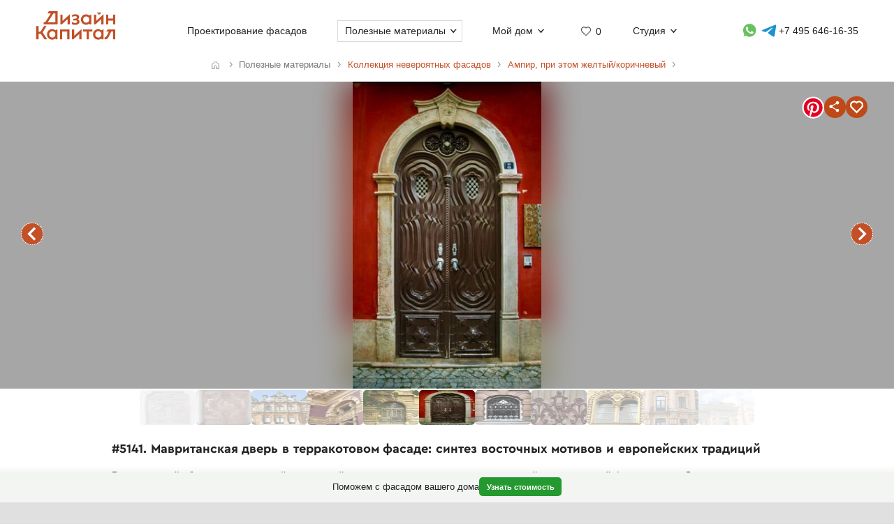

--- FILE ---
content_type: text/html; charset=UTF-8
request_url: https://designcapital.ru/facades/img/5141?list=ampir-yellow-brown
body_size: 6792
content:
<!DOCTYPE html><html lang="ru"  data-theme="system"><head><meta charset="utf-8"><meta name="color-scheme" content="dark light"><meta name="theme-color" content="#121212" media="(prefers-color-scheme: dark)"><meta name="theme-color" content="#ffffff" media="(prefers-color-scheme: light)"><title>Мавританская дверь в терракотовом фасаде: синтез восточных мотивов и европейских традиций</title><link rel="alternate" hreflang="ru" href="https://designcapital.ru/facades/img/5141"><link rel="alternate" hreflang="en" href="https://archi.capital/facades/img/5141"><meta name="description" content="Изысканный образец мавританского дверного дизайна с богатой резьбой в коллекции уникальных архитектурных фасадов. Стильное художественное решение с элегантной каменной аркой и насыщенной цветовой композицией."><meta name="keywords" content="мавританский фасад, дизайн входной двери, декоративная резьба, архитектурный стиль, художественное оформление, городская архитектура"><link rel="preload" as="font" href="/im/f/cera.woff2" type="font/woff2" crossorigin><link rel="preload" as="font" href="/im/f/cera-bold.woff2" type="font/woff2" crossorigin><link rel="preload" as="image" href="/im/logo.svg"><link rel="preload" as="style" href="/css/css.css?c96"><link rel="preload" as="script" href="/js/js.js?c96"><link rel="preload" as="style" href="/css/fasbase.css?c96"><link rel="preload" as="script" href="/js/fs.js?c96"><meta property="og:title" content="#5141. Пример двери на доме в ампир стиле">
                <meta property="og:description" content="Мавританская дверь в терракотовом фасаде: синтез восточных мотивов и европейских традиций">
                <meta property="og:type" content="image">
                <meta property="og:url" content="https://designcapital.ru/facades/img/5141">
                <meta property="og:image" content="/facades/img/big/fasad_1434012322.jpeg"><meta name="viewport" content="user-scalable=yes, width=device-width, initial-scale=1, maximum-scale=5"><link rel="icon" type="image/svg+xml" href="/favicon.svg"><link rel="mask-icon" href="/mask-icon.svg" color="#c05027"><link rel="apple-touch-icon" href="/apple-touch-icon.png"><link rel="manifest" href="/site.webmanifest"><link rel="stylesheet" href="/css/css.css?c96">
<link rel="stylesheet" href="/css/fasbase.css?c96">
<link rel="canonical" href="https://designcapital.ru/facades/img/5141"><script>var moscow = 0;var piter = 0;</script><script defer src="https://www.google.com/recaptcha/api.js?render=6Lc2ovAoAAAAAHVjxIPPahRowo_zEdicVjA9nON6"></script><script async src="https://www.googletagmanager.com/gtag/js?id=G-MF4QVQNWEF"></script>        <script>
            var _paq = window._paq = window._paq || [];
            _paq.push(['trackPageView']);
            _paq.push(['trackAllContentImpressions']);
            _paq.push(['enableLinkTracking']);
            _paq.push(['enableHeartBeatTimer']);
            (function() {
                var u="//designcapital.ru/mmt/";
                _paq.push(['setTrackerUrl', u+'matomo.php']);
                _paq.push(['setSiteId', '1']);
                var d=document, g=d.createElement('script'), s=d.getElementsByTagName('script')[0];
                g.async=true; g.src=u+'matomo.js'; s.parentNode.insertBefore(g,s);
            })();
        </script>
    <script defer src="/js/js.js?c96"></script>
<script defer src="/js/fs.js?c96"></script>
</head><body  >    <div aria-hidden="true" id="scrim"></div>
    <header>
        <div class="sizer_wide">

            
            <div id="mob_top_line" >
                <div id="mob-sandwich"><div></div></div><div id="home"><a title="Дизайн-Капитал. Главная страница" href="/"></a></div><div id="mob-h1" class="narrow"><a href="/facades/">Коллекция фасадов </a></div><button>Применить фильтр </button><a id="mob-fav" href="/favorites/" data-fav="0"></a><a id="mob-mason" href="/facades/ampir-yellow-brown"></a>            </div>

            
            <nav id="navig">
                <ul id="nav">
                    <li><a id="logo" title="Главная страница" href="/"><img width="193" height="70" src="/im/logo.svg" title="Дизайн-Капитал" alt=""></a></li><li class="nav_item"><a href="/service/archdesign/">Проектирование фасадов </a></li><li class="nav_item mobile"><a href="/price/">Стоимость услуг </a></li><li class="nav_item mobile"><a href="/service/builders/">Рекомендации строительных бригад </a></li><li class="nav_item has-dropdown act-group"><span class="section-title" tabindex="0" aria-expanded="false" aria-controls="submenu">Полезные материалы</span><span class="chevron" aria-hidden="true"></span>
                            <div class="dropdown-panel">
                                <ul class="submenu"><li><a href="/article/">Энциклопедия фасадов</a></li>
<li><a href="/facades/">Коллекция невероятных фасадов</a></li>
<li><a href="/interiors/">Коллекция интерьеров частных домов</a></li>
<li><a href="/howto/">Архразбор: как сделаны фасады</a></li>
<li><a href="/news/">Новости фасадов</a></li>
</ul>
                            </div>
                          </li><li class="nav_item has-dropdown"><span class="section-title" tabindex="0" aria-expanded="false" aria-controls="submenu">Мой дом</span><span class="chevron" aria-hidden="true"></span>
                            <div class="dropdown-panel">
                                <ul class="submenu"><li><a href="/anketa/">Анкета дома</a></li>
<li><a href="/favorites/">Моя коллекция  <span class="fn"></span></a></li><li><a href="/opinion/">Мой отзыв</a></li>
</ul>
                            </div>
                          </li><li class="nav_item heart  bzmn" title="Моя коллекция"><a href="/favorites/">0</a></li><li class="nav_item has-dropdown"><span class="section-title" tabindex="0" aria-expanded="false" aria-controls="submenu">Студия</span><span class="chevron" aria-hidden="true"></span>
                            <div class="dropdown-panel">
                                <ul class="submenu"><li><a href="/about.html">О студии</a></li>
<li><a href="/blog/">Блог сотрудников</a></li>
<li><a href="/contacts.html">Контакты и адреса</a></li>
<li><a href="/opinion/">Оставить отзыв</a></li>

                                </ul>
                                <div class="additional-info">
                                    <h4>Консультация специалиста</h4>
                                    <button class="open-form-js" aria-label="Форма связи">Форма связи</button>
                                    <ul>                
            <li class="work-hours-contacts">

                <div>Пн-Пт, 10:00&mdash;19:00
                        <div class="work-hour" data-open="открыто" data-close="закрыто"></div></div><a class="l" href="tel:+74956461635">+7 495 646-16-35</a>
                     <a class="l" href="tel:+78124261140">+7 812 426-11-40</a></li>
        <li>
           <a data-a="https://wa.me/7926818" data-b="1394" href="" title="Whatsapp контакт" class="w-link href-restore-js"><span class="visually-hidden">WhatsApp контакт</span></a> <a data-a="https://t.me/tati" data-b="ana_gonchar" target="_blank" rel="noopener noreferrer" href="" title="Telegram контакт" class="t-link href-restore-js"><span class="visually-hidden">Telegram контакт</span></a>
        </li><li><a href="mailto:info@designcapital.ru">info@designcapital.ru</a></li></ul></div>
            <ul class="bot_ss">
                <li><a class="i" href="//www.instagram.com/designcapital_ru/">Instagram</a>
                <li><a class="f" href="//www.facebook.com/designcap">Facebook</a></li>
                <li><a class="v" href="//vk.com/designcap">Вконтакте</a></li>
                <li><a class="g" href="https://t.me/designcap">Telegram</a></li>
            </ul>
                            </div>
                          </li><li class="nav_item top-phone"><a data-a="https://wa.me/7926818" data-b="1394" href="" title="Whatsapp контакт" class="w-link href-restore-js"><span class="visually-hidden">Whatsapp контакт</span></a><a data-a="https://t.me/tati" data-b="ana_gonchar" target="_blank" rel="noopener noreferrer" href="" title="Telegram контакт" class="t-link href-restore-js"><span class="visually-hidden">Telegram контакт</span></a><a href="tel:+74956461635" aria-label="Телефон">+7 495 646-16-35</a></li>
                    <li class="mobile">
                        
            <button class="theme-toggle" aria-label="Сменить тему">
            <img src="/im/system.svg" alt="">
            <span>Сменить тему (системная)</span>
            </button>                    </li>
                </ul>


            </nav>

        </div>
    </header>
<main id="whiteboard" class="collection-page"><nav aria-label="Путь навигации" class="breadcrumbs sizer"><ol itemscope itemtype="https://schema.org/BreadcrumbList"><li itemprop="itemListElement" itemscope itemtype="https://schema.org/ListItem">
        <a class="home invertable" itemprop="item" href="/"><span itemprop="name">Главная</span></a>
        <meta itemprop="position" content="1">
        </li><li><span><span>Полезные материалы</span></span></li><li itemprop="itemListElement" itemscope itemtype="https://schema.org/ListItem"><a itemprop="item" href="/facades/"><span itemprop="name">Коллекция невероятных фасадов</span></a><meta itemprop="position" content="2"></li><li itemprop="itemListElement" itemscope itemtype="https://schema.org/ListItem"><a itemprop="item" href="/facades/ampir-yellow-brown"><span itemprop="name">Ампир, при этом желтый/коричневый</span></a><meta itemprop="position" content="3"></li></ol></nav><article itemscope itemtype="https://schema.org/ImageObject"><h1 itemprop="name">#5141. Мавританская дверь в терракотовом фасаде: синтез восточных мотивов и европейских традиций</h1><div id="base_tablo" class="snap-top-mobile"><div id="slideico"></div><div aria-hidden="true" class="blured desktop"><div style="background-image: url(https://designcapital.ru/facades/img/big/fasad_1434012322.webp)"></div></div><div id="s"><a data-pin-tall="true" data-pin-round="true" href="https://www.pinterest.com/pin/create/button/" data-pin-id="362680576262473313" data-pin-do="buttonBookmark"> </a><span title="Поделиться" id="share"><span></span></span><span data-cluster="facades" data-id="5141" title="Добавить это изображение в избранные" id="fbig"><span></span></span></div><div aria-hidden="true" id="curtain"></div><nav><a rel="prev" title="предыдущий в этой подборке фасад" class="arr_left" href="/facades/img/5147?list=ampir-yellow-brown">предыдущий фасад</a><a rel="next" title="следующий в этой подборке фасад" class="arr_right" href="/facades/img/5109?list=ampir-yellow-brown">следующий фасад</a></nav><figure><img itemprop="image contentUrl" width="572" height="932"  data-pin-id="362680576262473313"  id="base_img" data-h="932"  data-ratio="1.6293706293706" src="/facades/img/big/fasad_1434012322.webp" alt="Мавританская дверь в терракотовом фасаде: синтез восточных мотивов и европейских традиций"></figure></div><div itemprop="description" id="img-descr"> <p>Великолепный образец декоративной деревянной двери в мавританском стиле, встроенной в ярко-красный фасад здания. Дверь представляет собой изысканную художественную композицию с богатой волнообразной резьбой, создающей эффект текучести и динамики. Портал обрамлен элегантной каменной аркой с классическим замковым камнем, что создает интересный стилистический контраст между строгой геометрией обрамления и органичными формами самой двери.</p>

<p>Двустворчатая конструкция имеет характерные для мавританской традиции подковообразные арочные элементы с декоративными решетками в верхней части, позволяющими свету проникать внутрь. Особенно выразительна центральная вертикальная линия со сложным орнаментальным узором, разделяющая створки. Нижняя часть двери украшена квадратными панелями с выпуклыми розетками, добавляющими композиции тяжесть и основательность. Металлические дверные ручки в виде миниатюрных рук подчеркивают особый статус входа.</p>

<p>Контраст между насыщенным темно-коричневым цветом дерева и яркой терракотовой стеной усиливает выразительность архитектурного элемента. Номер дома "8" на синей табличке и мощение из брусчатки перед входом дополняют общую картину аутентичного европейского городского пространства с влиянием восточных мотивов.</p> </div> <nav id="tumb_q_box"><ol class="tumb_q" start="-5"><li><a style="opacity:0.1" href="/facades/img/5663?list=ampir-yellow-brown"><img loading="lazy" width="71" height="120" alt="" src="/facades/img/thumbnail/fasad_55d755842cede.webp"></a></li><li><a style="opacity:0.23" href="/facades/img/5662?list=ampir-yellow-brown"><img loading="lazy" width="90" height="120" alt="" src="/facades/img/thumbnail/fasad_55d7555fa566e.webp"></a></li><li><a style="opacity:0.36" href="/facades/img/5217?list=ampir-yellow-brown"><img loading="lazy" width="80" height="120" alt="" src="/facades/img/thumbnail/fasad_1434905179.webp"></a></li><li><a style="opacity:0.49" href="/facades/img/5172?list=ampir-yellow-brown"><img loading="lazy" width="80" height="120" alt="" src="/facades/img/thumbnail/fasad_1434384930.webp"></a></li><li><a style="opacity:0.62" href="/facades/img/5147?list=ampir-yellow-brown"><img loading="lazy" width="90" height="120" alt="" src="/facades/img/thumbnail/fasad_1434050396.webp"></a></li><li><img loading="lazy" width="74" height="120" data-pin-nopin="1" alt="" src="/facades/img/thumbnail/fasad_1434012322.webp"></li><li><a style="opacity:0.62" href="/facades/img/5109?list=ampir-yellow-brown"><img loading="lazy" width="69" height="120" alt="" src="/facades/img/thumbnail/fasad_1432409601.webp"></a></li><li><a style="opacity:0.49" href="/facades/img/5082?list=ampir-yellow-brown"><img loading="lazy" width="120" height="80" alt="" src="/facades/img/thumbnail/fasad_1432142369.webp"></a></li><li><a style="opacity:0.36" href="/facades/img/5059?list=ampir-yellow-brown"><img loading="lazy" width="87" height="120" alt="" src="/facades/img/thumbnail/fasad_1431886125.webp"></a></li><li><a style="opacity:0.23" href="/facades/img/5041?list=ampir-yellow-brown"><img loading="lazy" width="120" height="120" alt="" src="/facades/img/thumbnail/fasad_1431714097.webp"></a></li><li><a style="opacity:0.1" href="/facades/img/5040?list=ampir-yellow-brown"><img loading="lazy" width="120" height="90" alt="" src="/facades/img/thumbnail/fasad_1431713010.webp"></a></li></ol></nav><nav class="keywords"><h4>Найти похожие фасады</h4><ul><li><a itemprop="about" class="tax_tag" title="Фасады в стиле ампир" href="/facades/ampir">Фасады в стиле ампир</a></li><li><a itemprop="about" class="tax_tag" title="Желтые и песочные фасады" href="/facades/yellow">Желтые и песочные фасады</a></li><li><a itemprop="about" class="tax_tag" title="Коричневые фасады" href="/facades/brown">Коричневые фасады</a></li><li><a itemprop="about" class="tax_tag" title="Парадные входы загородных домов" href="/facades/entrance">Парадные входы загородных домов</a></li><li><a itemprop="about" class="tax_tag" title="Двери на загородных домах" href="/facades/doors">Двери на загородных домах</a></li><li><a itemprop="about" class="tax_tag" title="Красные фасады" href="/facades/redbright">Красные фасады</a></li><li><a itemprop="about" class="tax_tag" title="Деревянные фасады" href="/facades/wood">Деревянные фасады</a></li><li><a itemprop="about" class="tax_tag" title="Темные фасады" href="/facades/dark">Темные фасады</a></li><li><a itemprop="about" class="tax_tag" title="Фасады насыщенных тонов" href="/facades/saturated">Фасады насыщенных тонов</a></li><li><a itemprop="about" class="tax_tag" title="Контрастные фасады" href="/facades/contrast">Контрастные фасады</a></li><li><a itemprop="about" class="tax_tag" title="Необычные фасады" href="/facades/unusual">Необычные фасады</a></li><li><a itemprop="about" class="tax_tag" title="Сказочные фасады" href="/facades/tale">Сказочные фасады</a></li><li><a itemprop="about" class="tax_tag" title="Фасады среднего размера" href="/facades/middle">Фасады среднего размера</a></li><li><a itemprop="about" class="tax_tag" title="Фасады большого размера" href="/facades/big">Фасады большого размера</a></li></ul></nav></article><aside style="text-align: left" class="sizer"><div class="b_pos_mid"><a href="/service/archdesign/">Спроектировать фасад</a> своего дома.</div><nav><h4>Найти другие типы фасадов по классификатору</h4><ul class="taxonomy-links"><li><a class="tax_tag" title="Классификация фасадов по архитектурному стилю" href="/facades/category/style">Стиль</a></li><li><a class="tax_tag" title="Фасадные детали" href="/facades/category/details">Детали</a></li><li><a class="tax_tag" title="Классификация фасадов по цветам" href="/facades/category/color">Цвет</a></li><li><a class="tax_tag" title="Классификация фасадов по материалам" href="/facades/category/material">Материалы</a></li><li><a class="tax_tag" title="В каком ключе выполнен фасад (отношение декора и стен)" href="/facades/category/tone">Ключ</a></li><li><a class="tax_tag" title="Классификация фасадов по насыщенности цветов" href="/facades/category/saturation">Насыщенность</a></li><li><a class="tax_tag" title="Классификация фасадов по контрастности" href="/facades/category/contrast">Контраст</a></li><li><a class="tax_tag" title="Классификация фасадов по образу восприятия" href="/facades/category/character">Образ</a></li><li><a class="tax_tag" title="Классификация фасадов по размеру" href="/facades/category/size">Размер</a></li></ul></nav><br><br></aside><aside class="sticky-bottom"><span>Поможем с фасадом вашего дома</span>
                    <a class="button cta secondary" href="/service/archdesign/">Узнать стоимость</a></aside></main><footer class="clear">
    <div class="sizer">

        <nav id="navig_bottom">

            <div class="bl">
                <h4>Услуги</h4>
                <ul>
                    <li><a href="/service/archdesign/">Дизайн и проектирование фасада</a></li>
<li><a href="/service/builders/">Рекомендации строительных бригад</a></li>
<li><a href="/price/">Стоимость</a></li>
                </ul>
                <br>


                <div class="additional-info">
                    <h4>Поговорим о вашем доме?</h4>
                    <button class="open-form-js" data-header="Форма связи" aria-label="Форма связи">Форма связи</button>
                    <ul>
                                        
            <li class="work-hours-contacts">

                <div>Пн-Пт, 10:00&mdash;19:00
                        <div class="work-hour" data-open="открыто" data-close="закрыто"></div></div><a class="l" href="tel:+74956461635">+7 495 646-16-35</a>
                     <a class="l" href="tel:+78124261140">+7 812 426-11-40</a></li>
        <li>
           <a data-a="https://wa.me/7926818" data-b="1394" href="" title="Whatsapp контакт" class="w-link href-restore-js"><span class="visually-hidden">WhatsApp контакт</span></a> <a data-a="https://t.me/tati" data-b="ana_gonchar" target="_blank" rel="noopener noreferrer" href="" title="Telegram контакт" class="t-link href-restore-js"><span class="visually-hidden">Telegram контакт</span></a>
        </li><li><a href="mailto:info@designcapital.ru">info@designcapital.ru</a></li>                    </ul>
                </div>
            </div>

            <div class="bl">
                <h4>Полезные материалы</h4>
                <ul>
                    <li><a href="/article/">Энциклопедия фасадов</a></li>
<li><a href="/facades/">Коллекция невероятных фасадов</a></li>
<li><a href="/interiors/">Коллекция интерьеров частных домов</a></li>
<li><a href="/howto/">Архразбор: как сделаны фасады</a></li>
<li><a href="/news/">Новости фасадов</a></li>
                </ul>
            </div>

            <div class="bl">
                <h4>Мой дом</h4>
                <ul>
                    <li><a href="/anketa/">Анкета дома</a></li>
<li><a href="/favorites/">Моя коллекция  <span class="fn"></span></a></li><li><a href="/opinion/">Мой отзыв</a></li>
                </ul>
            </div>

            <div class="bl">
                <h4>Студия</h4>

                <ul>
                    <li><a href="/about.html">О студии</a></li>
<li><a href="/blog/">Блог сотрудников</a></li>
<li><a href="/contacts.html">Контакты и адреса</a></li>
<li><a href="/opinion/">Оставить отзыв</a></li>
                </ul>
                <br>

                
            <ul class="bot_ss">
                <li><a class="i" href="//www.instagram.com/designcapital_ru/">Instagram</a>
                <li><a class="f" href="//www.facebook.com/designcap">Facebook</a></li>
                <li><a class="v" href="//vk.com/designcap">Вконтакте</a></li>
                <li><a class="g" href="https://t.me/designcap">Telegram</a></li>
            </ul>

            </div>
        </nav>


        
            <button class="theme-toggle" aria-label="Сменить тему">
            <img src="/im/system.svg" alt="">
            <span>Сменить тему (системная)</span>
            </button>
        <div id="lastline">
                        <div id="copy">
                                    © 2007——2026 Дизайн-Капитал.<br>
                    Дизайн и проектирование фасадов загородных домов.<br>
                    <a href="/policies/privacy/">Конфиденциальность</a>
                            </div>
        </div>

    </div>
</footer>


<dialog id="form-dialog" autofocus><div id="order_block">


    <div id="order_form_wrapper">

        <div class="close" title="Закрыть">×</div>

        <form id="order_form" class="form-label-plain" autocomplete="on" novalidate
              enctype="multipart/form-data" method="POST" accept-charset="UTF-8"
              action="/feedback/feedsub.html">


            <h2 class="center">Сделать фасад</h2>

            <div class="text">Мы ответим в ближайшее рабочее время.</div>
            <input class="files_urls" type="hidden" name="files_urls" value="">

            <fieldset>
                <label for="ord_name">Имя, как к вам обращаться</label>
                <input disabled data-v="req" class="inp name" lang="ru" autocomplete="name" type="text"
                       name="name"
                       value="" id="ord_name" required>
                <span></span>
            </fieldset>

            <fieldset>
                <label for="ord_email">Email для отправки материалов</label>
                <input disabled data-v="req email" class="inp email" autocomplete="email"
                       type="email" name="email" lang="en"
                       value="" id="ord_email" required>
            </fieldset>

            <fieldset>
                <label for="ord_phone">Телефон</label>
                <input disabled data-v="req" class="inp f_phone" autocomplete="tel"
                       type="tel" name="phone"
                       value="" id="ord_phone" required>
            </fieldset>

            <div class="flex">
                <fieldset class="sto">
                    <label for="ord_text">Ситуация, задачи (опционально)</label>
                    <textarea class="autosize" lang="ru" name="text"  id="ord_text"></textarea>
                </fieldset>
                            </div>

            <div class="fileinput-button" data-url="/upload/">
                <input class="fileupload" type="file" name="files[]" multiple>
                <div class="txt">Можно приложить файлы</div>
            </div>

            <div class="up_fnames"></div>
            
            <div class="center">
                <button type="submit" data-text="Отправить форму">Отправить форму</button>
            </div>
            <div class="policy">
                Отправляя форму, вы соглашаетесь с <a href="/policies/privacy/">политикой&nbsp;конфиденциальности</a> и даете согласие на обработку персональных данных.            </div>

        </form>


        <div class="output"></div>


    </div>

    
</div>

</dialog></body>
</html>


--- FILE ---
content_type: text/html; charset=utf-8
request_url: https://www.google.com/recaptcha/api2/anchor?ar=1&k=6Lc2ovAoAAAAAHVjxIPPahRowo_zEdicVjA9nON6&co=aHR0cHM6Ly9kZXNpZ25jYXBpdGFsLnJ1OjQ0Mw..&hl=en&v=PoyoqOPhxBO7pBk68S4YbpHZ&size=invisible&anchor-ms=20000&execute-ms=30000&cb=bd3dqoypdruu
body_size: 48884
content:
<!DOCTYPE HTML><html dir="ltr" lang="en"><head><meta http-equiv="Content-Type" content="text/html; charset=UTF-8">
<meta http-equiv="X-UA-Compatible" content="IE=edge">
<title>reCAPTCHA</title>
<style type="text/css">
/* cyrillic-ext */
@font-face {
  font-family: 'Roboto';
  font-style: normal;
  font-weight: 400;
  font-stretch: 100%;
  src: url(//fonts.gstatic.com/s/roboto/v48/KFO7CnqEu92Fr1ME7kSn66aGLdTylUAMa3GUBHMdazTgWw.woff2) format('woff2');
  unicode-range: U+0460-052F, U+1C80-1C8A, U+20B4, U+2DE0-2DFF, U+A640-A69F, U+FE2E-FE2F;
}
/* cyrillic */
@font-face {
  font-family: 'Roboto';
  font-style: normal;
  font-weight: 400;
  font-stretch: 100%;
  src: url(//fonts.gstatic.com/s/roboto/v48/KFO7CnqEu92Fr1ME7kSn66aGLdTylUAMa3iUBHMdazTgWw.woff2) format('woff2');
  unicode-range: U+0301, U+0400-045F, U+0490-0491, U+04B0-04B1, U+2116;
}
/* greek-ext */
@font-face {
  font-family: 'Roboto';
  font-style: normal;
  font-weight: 400;
  font-stretch: 100%;
  src: url(//fonts.gstatic.com/s/roboto/v48/KFO7CnqEu92Fr1ME7kSn66aGLdTylUAMa3CUBHMdazTgWw.woff2) format('woff2');
  unicode-range: U+1F00-1FFF;
}
/* greek */
@font-face {
  font-family: 'Roboto';
  font-style: normal;
  font-weight: 400;
  font-stretch: 100%;
  src: url(//fonts.gstatic.com/s/roboto/v48/KFO7CnqEu92Fr1ME7kSn66aGLdTylUAMa3-UBHMdazTgWw.woff2) format('woff2');
  unicode-range: U+0370-0377, U+037A-037F, U+0384-038A, U+038C, U+038E-03A1, U+03A3-03FF;
}
/* math */
@font-face {
  font-family: 'Roboto';
  font-style: normal;
  font-weight: 400;
  font-stretch: 100%;
  src: url(//fonts.gstatic.com/s/roboto/v48/KFO7CnqEu92Fr1ME7kSn66aGLdTylUAMawCUBHMdazTgWw.woff2) format('woff2');
  unicode-range: U+0302-0303, U+0305, U+0307-0308, U+0310, U+0312, U+0315, U+031A, U+0326-0327, U+032C, U+032F-0330, U+0332-0333, U+0338, U+033A, U+0346, U+034D, U+0391-03A1, U+03A3-03A9, U+03B1-03C9, U+03D1, U+03D5-03D6, U+03F0-03F1, U+03F4-03F5, U+2016-2017, U+2034-2038, U+203C, U+2040, U+2043, U+2047, U+2050, U+2057, U+205F, U+2070-2071, U+2074-208E, U+2090-209C, U+20D0-20DC, U+20E1, U+20E5-20EF, U+2100-2112, U+2114-2115, U+2117-2121, U+2123-214F, U+2190, U+2192, U+2194-21AE, U+21B0-21E5, U+21F1-21F2, U+21F4-2211, U+2213-2214, U+2216-22FF, U+2308-230B, U+2310, U+2319, U+231C-2321, U+2336-237A, U+237C, U+2395, U+239B-23B7, U+23D0, U+23DC-23E1, U+2474-2475, U+25AF, U+25B3, U+25B7, U+25BD, U+25C1, U+25CA, U+25CC, U+25FB, U+266D-266F, U+27C0-27FF, U+2900-2AFF, U+2B0E-2B11, U+2B30-2B4C, U+2BFE, U+3030, U+FF5B, U+FF5D, U+1D400-1D7FF, U+1EE00-1EEFF;
}
/* symbols */
@font-face {
  font-family: 'Roboto';
  font-style: normal;
  font-weight: 400;
  font-stretch: 100%;
  src: url(//fonts.gstatic.com/s/roboto/v48/KFO7CnqEu92Fr1ME7kSn66aGLdTylUAMaxKUBHMdazTgWw.woff2) format('woff2');
  unicode-range: U+0001-000C, U+000E-001F, U+007F-009F, U+20DD-20E0, U+20E2-20E4, U+2150-218F, U+2190, U+2192, U+2194-2199, U+21AF, U+21E6-21F0, U+21F3, U+2218-2219, U+2299, U+22C4-22C6, U+2300-243F, U+2440-244A, U+2460-24FF, U+25A0-27BF, U+2800-28FF, U+2921-2922, U+2981, U+29BF, U+29EB, U+2B00-2BFF, U+4DC0-4DFF, U+FFF9-FFFB, U+10140-1018E, U+10190-1019C, U+101A0, U+101D0-101FD, U+102E0-102FB, U+10E60-10E7E, U+1D2C0-1D2D3, U+1D2E0-1D37F, U+1F000-1F0FF, U+1F100-1F1AD, U+1F1E6-1F1FF, U+1F30D-1F30F, U+1F315, U+1F31C, U+1F31E, U+1F320-1F32C, U+1F336, U+1F378, U+1F37D, U+1F382, U+1F393-1F39F, U+1F3A7-1F3A8, U+1F3AC-1F3AF, U+1F3C2, U+1F3C4-1F3C6, U+1F3CA-1F3CE, U+1F3D4-1F3E0, U+1F3ED, U+1F3F1-1F3F3, U+1F3F5-1F3F7, U+1F408, U+1F415, U+1F41F, U+1F426, U+1F43F, U+1F441-1F442, U+1F444, U+1F446-1F449, U+1F44C-1F44E, U+1F453, U+1F46A, U+1F47D, U+1F4A3, U+1F4B0, U+1F4B3, U+1F4B9, U+1F4BB, U+1F4BF, U+1F4C8-1F4CB, U+1F4D6, U+1F4DA, U+1F4DF, U+1F4E3-1F4E6, U+1F4EA-1F4ED, U+1F4F7, U+1F4F9-1F4FB, U+1F4FD-1F4FE, U+1F503, U+1F507-1F50B, U+1F50D, U+1F512-1F513, U+1F53E-1F54A, U+1F54F-1F5FA, U+1F610, U+1F650-1F67F, U+1F687, U+1F68D, U+1F691, U+1F694, U+1F698, U+1F6AD, U+1F6B2, U+1F6B9-1F6BA, U+1F6BC, U+1F6C6-1F6CF, U+1F6D3-1F6D7, U+1F6E0-1F6EA, U+1F6F0-1F6F3, U+1F6F7-1F6FC, U+1F700-1F7FF, U+1F800-1F80B, U+1F810-1F847, U+1F850-1F859, U+1F860-1F887, U+1F890-1F8AD, U+1F8B0-1F8BB, U+1F8C0-1F8C1, U+1F900-1F90B, U+1F93B, U+1F946, U+1F984, U+1F996, U+1F9E9, U+1FA00-1FA6F, U+1FA70-1FA7C, U+1FA80-1FA89, U+1FA8F-1FAC6, U+1FACE-1FADC, U+1FADF-1FAE9, U+1FAF0-1FAF8, U+1FB00-1FBFF;
}
/* vietnamese */
@font-face {
  font-family: 'Roboto';
  font-style: normal;
  font-weight: 400;
  font-stretch: 100%;
  src: url(//fonts.gstatic.com/s/roboto/v48/KFO7CnqEu92Fr1ME7kSn66aGLdTylUAMa3OUBHMdazTgWw.woff2) format('woff2');
  unicode-range: U+0102-0103, U+0110-0111, U+0128-0129, U+0168-0169, U+01A0-01A1, U+01AF-01B0, U+0300-0301, U+0303-0304, U+0308-0309, U+0323, U+0329, U+1EA0-1EF9, U+20AB;
}
/* latin-ext */
@font-face {
  font-family: 'Roboto';
  font-style: normal;
  font-weight: 400;
  font-stretch: 100%;
  src: url(//fonts.gstatic.com/s/roboto/v48/KFO7CnqEu92Fr1ME7kSn66aGLdTylUAMa3KUBHMdazTgWw.woff2) format('woff2');
  unicode-range: U+0100-02BA, U+02BD-02C5, U+02C7-02CC, U+02CE-02D7, U+02DD-02FF, U+0304, U+0308, U+0329, U+1D00-1DBF, U+1E00-1E9F, U+1EF2-1EFF, U+2020, U+20A0-20AB, U+20AD-20C0, U+2113, U+2C60-2C7F, U+A720-A7FF;
}
/* latin */
@font-face {
  font-family: 'Roboto';
  font-style: normal;
  font-weight: 400;
  font-stretch: 100%;
  src: url(//fonts.gstatic.com/s/roboto/v48/KFO7CnqEu92Fr1ME7kSn66aGLdTylUAMa3yUBHMdazQ.woff2) format('woff2');
  unicode-range: U+0000-00FF, U+0131, U+0152-0153, U+02BB-02BC, U+02C6, U+02DA, U+02DC, U+0304, U+0308, U+0329, U+2000-206F, U+20AC, U+2122, U+2191, U+2193, U+2212, U+2215, U+FEFF, U+FFFD;
}
/* cyrillic-ext */
@font-face {
  font-family: 'Roboto';
  font-style: normal;
  font-weight: 500;
  font-stretch: 100%;
  src: url(//fonts.gstatic.com/s/roboto/v48/KFO7CnqEu92Fr1ME7kSn66aGLdTylUAMa3GUBHMdazTgWw.woff2) format('woff2');
  unicode-range: U+0460-052F, U+1C80-1C8A, U+20B4, U+2DE0-2DFF, U+A640-A69F, U+FE2E-FE2F;
}
/* cyrillic */
@font-face {
  font-family: 'Roboto';
  font-style: normal;
  font-weight: 500;
  font-stretch: 100%;
  src: url(//fonts.gstatic.com/s/roboto/v48/KFO7CnqEu92Fr1ME7kSn66aGLdTylUAMa3iUBHMdazTgWw.woff2) format('woff2');
  unicode-range: U+0301, U+0400-045F, U+0490-0491, U+04B0-04B1, U+2116;
}
/* greek-ext */
@font-face {
  font-family: 'Roboto';
  font-style: normal;
  font-weight: 500;
  font-stretch: 100%;
  src: url(//fonts.gstatic.com/s/roboto/v48/KFO7CnqEu92Fr1ME7kSn66aGLdTylUAMa3CUBHMdazTgWw.woff2) format('woff2');
  unicode-range: U+1F00-1FFF;
}
/* greek */
@font-face {
  font-family: 'Roboto';
  font-style: normal;
  font-weight: 500;
  font-stretch: 100%;
  src: url(//fonts.gstatic.com/s/roboto/v48/KFO7CnqEu92Fr1ME7kSn66aGLdTylUAMa3-UBHMdazTgWw.woff2) format('woff2');
  unicode-range: U+0370-0377, U+037A-037F, U+0384-038A, U+038C, U+038E-03A1, U+03A3-03FF;
}
/* math */
@font-face {
  font-family: 'Roboto';
  font-style: normal;
  font-weight: 500;
  font-stretch: 100%;
  src: url(//fonts.gstatic.com/s/roboto/v48/KFO7CnqEu92Fr1ME7kSn66aGLdTylUAMawCUBHMdazTgWw.woff2) format('woff2');
  unicode-range: U+0302-0303, U+0305, U+0307-0308, U+0310, U+0312, U+0315, U+031A, U+0326-0327, U+032C, U+032F-0330, U+0332-0333, U+0338, U+033A, U+0346, U+034D, U+0391-03A1, U+03A3-03A9, U+03B1-03C9, U+03D1, U+03D5-03D6, U+03F0-03F1, U+03F4-03F5, U+2016-2017, U+2034-2038, U+203C, U+2040, U+2043, U+2047, U+2050, U+2057, U+205F, U+2070-2071, U+2074-208E, U+2090-209C, U+20D0-20DC, U+20E1, U+20E5-20EF, U+2100-2112, U+2114-2115, U+2117-2121, U+2123-214F, U+2190, U+2192, U+2194-21AE, U+21B0-21E5, U+21F1-21F2, U+21F4-2211, U+2213-2214, U+2216-22FF, U+2308-230B, U+2310, U+2319, U+231C-2321, U+2336-237A, U+237C, U+2395, U+239B-23B7, U+23D0, U+23DC-23E1, U+2474-2475, U+25AF, U+25B3, U+25B7, U+25BD, U+25C1, U+25CA, U+25CC, U+25FB, U+266D-266F, U+27C0-27FF, U+2900-2AFF, U+2B0E-2B11, U+2B30-2B4C, U+2BFE, U+3030, U+FF5B, U+FF5D, U+1D400-1D7FF, U+1EE00-1EEFF;
}
/* symbols */
@font-face {
  font-family: 'Roboto';
  font-style: normal;
  font-weight: 500;
  font-stretch: 100%;
  src: url(//fonts.gstatic.com/s/roboto/v48/KFO7CnqEu92Fr1ME7kSn66aGLdTylUAMaxKUBHMdazTgWw.woff2) format('woff2');
  unicode-range: U+0001-000C, U+000E-001F, U+007F-009F, U+20DD-20E0, U+20E2-20E4, U+2150-218F, U+2190, U+2192, U+2194-2199, U+21AF, U+21E6-21F0, U+21F3, U+2218-2219, U+2299, U+22C4-22C6, U+2300-243F, U+2440-244A, U+2460-24FF, U+25A0-27BF, U+2800-28FF, U+2921-2922, U+2981, U+29BF, U+29EB, U+2B00-2BFF, U+4DC0-4DFF, U+FFF9-FFFB, U+10140-1018E, U+10190-1019C, U+101A0, U+101D0-101FD, U+102E0-102FB, U+10E60-10E7E, U+1D2C0-1D2D3, U+1D2E0-1D37F, U+1F000-1F0FF, U+1F100-1F1AD, U+1F1E6-1F1FF, U+1F30D-1F30F, U+1F315, U+1F31C, U+1F31E, U+1F320-1F32C, U+1F336, U+1F378, U+1F37D, U+1F382, U+1F393-1F39F, U+1F3A7-1F3A8, U+1F3AC-1F3AF, U+1F3C2, U+1F3C4-1F3C6, U+1F3CA-1F3CE, U+1F3D4-1F3E0, U+1F3ED, U+1F3F1-1F3F3, U+1F3F5-1F3F7, U+1F408, U+1F415, U+1F41F, U+1F426, U+1F43F, U+1F441-1F442, U+1F444, U+1F446-1F449, U+1F44C-1F44E, U+1F453, U+1F46A, U+1F47D, U+1F4A3, U+1F4B0, U+1F4B3, U+1F4B9, U+1F4BB, U+1F4BF, U+1F4C8-1F4CB, U+1F4D6, U+1F4DA, U+1F4DF, U+1F4E3-1F4E6, U+1F4EA-1F4ED, U+1F4F7, U+1F4F9-1F4FB, U+1F4FD-1F4FE, U+1F503, U+1F507-1F50B, U+1F50D, U+1F512-1F513, U+1F53E-1F54A, U+1F54F-1F5FA, U+1F610, U+1F650-1F67F, U+1F687, U+1F68D, U+1F691, U+1F694, U+1F698, U+1F6AD, U+1F6B2, U+1F6B9-1F6BA, U+1F6BC, U+1F6C6-1F6CF, U+1F6D3-1F6D7, U+1F6E0-1F6EA, U+1F6F0-1F6F3, U+1F6F7-1F6FC, U+1F700-1F7FF, U+1F800-1F80B, U+1F810-1F847, U+1F850-1F859, U+1F860-1F887, U+1F890-1F8AD, U+1F8B0-1F8BB, U+1F8C0-1F8C1, U+1F900-1F90B, U+1F93B, U+1F946, U+1F984, U+1F996, U+1F9E9, U+1FA00-1FA6F, U+1FA70-1FA7C, U+1FA80-1FA89, U+1FA8F-1FAC6, U+1FACE-1FADC, U+1FADF-1FAE9, U+1FAF0-1FAF8, U+1FB00-1FBFF;
}
/* vietnamese */
@font-face {
  font-family: 'Roboto';
  font-style: normal;
  font-weight: 500;
  font-stretch: 100%;
  src: url(//fonts.gstatic.com/s/roboto/v48/KFO7CnqEu92Fr1ME7kSn66aGLdTylUAMa3OUBHMdazTgWw.woff2) format('woff2');
  unicode-range: U+0102-0103, U+0110-0111, U+0128-0129, U+0168-0169, U+01A0-01A1, U+01AF-01B0, U+0300-0301, U+0303-0304, U+0308-0309, U+0323, U+0329, U+1EA0-1EF9, U+20AB;
}
/* latin-ext */
@font-face {
  font-family: 'Roboto';
  font-style: normal;
  font-weight: 500;
  font-stretch: 100%;
  src: url(//fonts.gstatic.com/s/roboto/v48/KFO7CnqEu92Fr1ME7kSn66aGLdTylUAMa3KUBHMdazTgWw.woff2) format('woff2');
  unicode-range: U+0100-02BA, U+02BD-02C5, U+02C7-02CC, U+02CE-02D7, U+02DD-02FF, U+0304, U+0308, U+0329, U+1D00-1DBF, U+1E00-1E9F, U+1EF2-1EFF, U+2020, U+20A0-20AB, U+20AD-20C0, U+2113, U+2C60-2C7F, U+A720-A7FF;
}
/* latin */
@font-face {
  font-family: 'Roboto';
  font-style: normal;
  font-weight: 500;
  font-stretch: 100%;
  src: url(//fonts.gstatic.com/s/roboto/v48/KFO7CnqEu92Fr1ME7kSn66aGLdTylUAMa3yUBHMdazQ.woff2) format('woff2');
  unicode-range: U+0000-00FF, U+0131, U+0152-0153, U+02BB-02BC, U+02C6, U+02DA, U+02DC, U+0304, U+0308, U+0329, U+2000-206F, U+20AC, U+2122, U+2191, U+2193, U+2212, U+2215, U+FEFF, U+FFFD;
}
/* cyrillic-ext */
@font-face {
  font-family: 'Roboto';
  font-style: normal;
  font-weight: 900;
  font-stretch: 100%;
  src: url(//fonts.gstatic.com/s/roboto/v48/KFO7CnqEu92Fr1ME7kSn66aGLdTylUAMa3GUBHMdazTgWw.woff2) format('woff2');
  unicode-range: U+0460-052F, U+1C80-1C8A, U+20B4, U+2DE0-2DFF, U+A640-A69F, U+FE2E-FE2F;
}
/* cyrillic */
@font-face {
  font-family: 'Roboto';
  font-style: normal;
  font-weight: 900;
  font-stretch: 100%;
  src: url(//fonts.gstatic.com/s/roboto/v48/KFO7CnqEu92Fr1ME7kSn66aGLdTylUAMa3iUBHMdazTgWw.woff2) format('woff2');
  unicode-range: U+0301, U+0400-045F, U+0490-0491, U+04B0-04B1, U+2116;
}
/* greek-ext */
@font-face {
  font-family: 'Roboto';
  font-style: normal;
  font-weight: 900;
  font-stretch: 100%;
  src: url(//fonts.gstatic.com/s/roboto/v48/KFO7CnqEu92Fr1ME7kSn66aGLdTylUAMa3CUBHMdazTgWw.woff2) format('woff2');
  unicode-range: U+1F00-1FFF;
}
/* greek */
@font-face {
  font-family: 'Roboto';
  font-style: normal;
  font-weight: 900;
  font-stretch: 100%;
  src: url(//fonts.gstatic.com/s/roboto/v48/KFO7CnqEu92Fr1ME7kSn66aGLdTylUAMa3-UBHMdazTgWw.woff2) format('woff2');
  unicode-range: U+0370-0377, U+037A-037F, U+0384-038A, U+038C, U+038E-03A1, U+03A3-03FF;
}
/* math */
@font-face {
  font-family: 'Roboto';
  font-style: normal;
  font-weight: 900;
  font-stretch: 100%;
  src: url(//fonts.gstatic.com/s/roboto/v48/KFO7CnqEu92Fr1ME7kSn66aGLdTylUAMawCUBHMdazTgWw.woff2) format('woff2');
  unicode-range: U+0302-0303, U+0305, U+0307-0308, U+0310, U+0312, U+0315, U+031A, U+0326-0327, U+032C, U+032F-0330, U+0332-0333, U+0338, U+033A, U+0346, U+034D, U+0391-03A1, U+03A3-03A9, U+03B1-03C9, U+03D1, U+03D5-03D6, U+03F0-03F1, U+03F4-03F5, U+2016-2017, U+2034-2038, U+203C, U+2040, U+2043, U+2047, U+2050, U+2057, U+205F, U+2070-2071, U+2074-208E, U+2090-209C, U+20D0-20DC, U+20E1, U+20E5-20EF, U+2100-2112, U+2114-2115, U+2117-2121, U+2123-214F, U+2190, U+2192, U+2194-21AE, U+21B0-21E5, U+21F1-21F2, U+21F4-2211, U+2213-2214, U+2216-22FF, U+2308-230B, U+2310, U+2319, U+231C-2321, U+2336-237A, U+237C, U+2395, U+239B-23B7, U+23D0, U+23DC-23E1, U+2474-2475, U+25AF, U+25B3, U+25B7, U+25BD, U+25C1, U+25CA, U+25CC, U+25FB, U+266D-266F, U+27C0-27FF, U+2900-2AFF, U+2B0E-2B11, U+2B30-2B4C, U+2BFE, U+3030, U+FF5B, U+FF5D, U+1D400-1D7FF, U+1EE00-1EEFF;
}
/* symbols */
@font-face {
  font-family: 'Roboto';
  font-style: normal;
  font-weight: 900;
  font-stretch: 100%;
  src: url(//fonts.gstatic.com/s/roboto/v48/KFO7CnqEu92Fr1ME7kSn66aGLdTylUAMaxKUBHMdazTgWw.woff2) format('woff2');
  unicode-range: U+0001-000C, U+000E-001F, U+007F-009F, U+20DD-20E0, U+20E2-20E4, U+2150-218F, U+2190, U+2192, U+2194-2199, U+21AF, U+21E6-21F0, U+21F3, U+2218-2219, U+2299, U+22C4-22C6, U+2300-243F, U+2440-244A, U+2460-24FF, U+25A0-27BF, U+2800-28FF, U+2921-2922, U+2981, U+29BF, U+29EB, U+2B00-2BFF, U+4DC0-4DFF, U+FFF9-FFFB, U+10140-1018E, U+10190-1019C, U+101A0, U+101D0-101FD, U+102E0-102FB, U+10E60-10E7E, U+1D2C0-1D2D3, U+1D2E0-1D37F, U+1F000-1F0FF, U+1F100-1F1AD, U+1F1E6-1F1FF, U+1F30D-1F30F, U+1F315, U+1F31C, U+1F31E, U+1F320-1F32C, U+1F336, U+1F378, U+1F37D, U+1F382, U+1F393-1F39F, U+1F3A7-1F3A8, U+1F3AC-1F3AF, U+1F3C2, U+1F3C4-1F3C6, U+1F3CA-1F3CE, U+1F3D4-1F3E0, U+1F3ED, U+1F3F1-1F3F3, U+1F3F5-1F3F7, U+1F408, U+1F415, U+1F41F, U+1F426, U+1F43F, U+1F441-1F442, U+1F444, U+1F446-1F449, U+1F44C-1F44E, U+1F453, U+1F46A, U+1F47D, U+1F4A3, U+1F4B0, U+1F4B3, U+1F4B9, U+1F4BB, U+1F4BF, U+1F4C8-1F4CB, U+1F4D6, U+1F4DA, U+1F4DF, U+1F4E3-1F4E6, U+1F4EA-1F4ED, U+1F4F7, U+1F4F9-1F4FB, U+1F4FD-1F4FE, U+1F503, U+1F507-1F50B, U+1F50D, U+1F512-1F513, U+1F53E-1F54A, U+1F54F-1F5FA, U+1F610, U+1F650-1F67F, U+1F687, U+1F68D, U+1F691, U+1F694, U+1F698, U+1F6AD, U+1F6B2, U+1F6B9-1F6BA, U+1F6BC, U+1F6C6-1F6CF, U+1F6D3-1F6D7, U+1F6E0-1F6EA, U+1F6F0-1F6F3, U+1F6F7-1F6FC, U+1F700-1F7FF, U+1F800-1F80B, U+1F810-1F847, U+1F850-1F859, U+1F860-1F887, U+1F890-1F8AD, U+1F8B0-1F8BB, U+1F8C0-1F8C1, U+1F900-1F90B, U+1F93B, U+1F946, U+1F984, U+1F996, U+1F9E9, U+1FA00-1FA6F, U+1FA70-1FA7C, U+1FA80-1FA89, U+1FA8F-1FAC6, U+1FACE-1FADC, U+1FADF-1FAE9, U+1FAF0-1FAF8, U+1FB00-1FBFF;
}
/* vietnamese */
@font-face {
  font-family: 'Roboto';
  font-style: normal;
  font-weight: 900;
  font-stretch: 100%;
  src: url(//fonts.gstatic.com/s/roboto/v48/KFO7CnqEu92Fr1ME7kSn66aGLdTylUAMa3OUBHMdazTgWw.woff2) format('woff2');
  unicode-range: U+0102-0103, U+0110-0111, U+0128-0129, U+0168-0169, U+01A0-01A1, U+01AF-01B0, U+0300-0301, U+0303-0304, U+0308-0309, U+0323, U+0329, U+1EA0-1EF9, U+20AB;
}
/* latin-ext */
@font-face {
  font-family: 'Roboto';
  font-style: normal;
  font-weight: 900;
  font-stretch: 100%;
  src: url(//fonts.gstatic.com/s/roboto/v48/KFO7CnqEu92Fr1ME7kSn66aGLdTylUAMa3KUBHMdazTgWw.woff2) format('woff2');
  unicode-range: U+0100-02BA, U+02BD-02C5, U+02C7-02CC, U+02CE-02D7, U+02DD-02FF, U+0304, U+0308, U+0329, U+1D00-1DBF, U+1E00-1E9F, U+1EF2-1EFF, U+2020, U+20A0-20AB, U+20AD-20C0, U+2113, U+2C60-2C7F, U+A720-A7FF;
}
/* latin */
@font-face {
  font-family: 'Roboto';
  font-style: normal;
  font-weight: 900;
  font-stretch: 100%;
  src: url(//fonts.gstatic.com/s/roboto/v48/KFO7CnqEu92Fr1ME7kSn66aGLdTylUAMa3yUBHMdazQ.woff2) format('woff2');
  unicode-range: U+0000-00FF, U+0131, U+0152-0153, U+02BB-02BC, U+02C6, U+02DA, U+02DC, U+0304, U+0308, U+0329, U+2000-206F, U+20AC, U+2122, U+2191, U+2193, U+2212, U+2215, U+FEFF, U+FFFD;
}

</style>
<link rel="stylesheet" type="text/css" href="https://www.gstatic.com/recaptcha/releases/PoyoqOPhxBO7pBk68S4YbpHZ/styles__ltr.css">
<script nonce="wZ6CFGzvq-yQYq5cItuXqw" type="text/javascript">window['__recaptcha_api'] = 'https://www.google.com/recaptcha/api2/';</script>
<script type="text/javascript" src="https://www.gstatic.com/recaptcha/releases/PoyoqOPhxBO7pBk68S4YbpHZ/recaptcha__en.js" nonce="wZ6CFGzvq-yQYq5cItuXqw">
      
    </script></head>
<body><div id="rc-anchor-alert" class="rc-anchor-alert"></div>
<input type="hidden" id="recaptcha-token" value="[base64]">
<script type="text/javascript" nonce="wZ6CFGzvq-yQYq5cItuXqw">
      recaptcha.anchor.Main.init("[\x22ainput\x22,[\x22bgdata\x22,\x22\x22,\[base64]/[base64]/[base64]/ZyhXLGgpOnEoW04sMjEsbF0sVywwKSxoKSxmYWxzZSxmYWxzZSl9Y2F0Y2goayl7RygzNTgsVyk/[base64]/[base64]/[base64]/[base64]/[base64]/[base64]/[base64]/bmV3IEJbT10oRFswXSk6dz09Mj9uZXcgQltPXShEWzBdLERbMV0pOnc9PTM/bmV3IEJbT10oRFswXSxEWzFdLERbMl0pOnc9PTQ/[base64]/[base64]/[base64]/[base64]/[base64]\\u003d\x22,\[base64]\\u003d\\u003d\x22,\x22woTDl0N7cMOdwowtw4h8D8OPRcKXwqjDl8KwXGHCtwTCtUDDlcOCF8K0wpEgEDrCoiXCssOLwpbCisKlw7jCvkDClMOSwo3DhsO3wrbCu8OBH8KXcH8fKDPCm8Onw5vDvSF0RBxWCMOcLREBwq/DlwTDmsOCwojDjsONw6LDrhDDmR8Aw57CtQbDh3gzw7TCnMKjecKJw5LDr8Oow58ewqtYw4/[base64]/wqDCtsKQw6wrwojDkMO3esOCE8K2W8Kow5jDicOIwrAeQwwNf2YHHMKXw7rDpcKgwq/CpsOrw5tnwqcJOUo5bTrCtSdnw4snDcOzwpHCvDvDn8KUUx/CkcKnwpXCl8KUK8Ovw5/Ds8Ohw4LChlDCh10Mwp/[base64]/w4ZdOiglwrDDq8KMJm94X8Onw7R/Pm04wpRwJSnCu31HRMOTwrU/wqVVB8OyaMK9YTctw5jCkQZJBSsrQsOyw68nb8Kfw6/CqEEpwp/CtsOvw51rw6B/wp/CusK6woXCnsOjBnLDtcKZwqFawrN8wqhhwqEdYcKJZcORw7YJw4E/KB3CjmzCiMK/RsO0fQ8IwpMsfsKPdSvCujwvfMO5KcKPVcKRb8OQw4LDqsOLw5XCpMK6LMOtc8OUw4PCpXAiwrjDlSfDt8K7dHHCnFo/DMOgVMONwpnCuSU2TMKwJcO7wqBRRMOxbAAjfwjClwgswojDvcKuw4xiwpoRCWB/[base64]/[base64]/[base64]/wpNKwozDrsOKFX1VPsOxMMKFw4Zdwq0Uw70VD03DkTnDvsOReCDDuMO8RWVqw7opSsKPw6wPw7JfYlY0wp7DgxzDnTbDu8OXNsOOH3vDtGt8Q8Khw6HDk8OewpXCjSxkCg3DuirCuMKiw5bDqA/CqyTDisKgWCfDsk7Dj17DixjDrFnCpsKgwpcFdMKZRGnCoyt3Gh3ClsKMw5QkwpMuY8OTwqJfwpnCm8O0w5c3wqvDqMKewrPCsH7Ds0xywrPDpy3Dtyc+Uh5DYXYJwrl/RcK+wp1Qw6N1wrDCsxXDtVNqHW1Gw7vCjcOzD14/wqLDlcK8w4TCqcOmBSrCqcK7cFXChhLDtF3DvsOowqzDrTZewppgDilZRMKAOW3CkFIcRDfDssK0wrfCjcKPbR3Cj8ORw7AaesKAw6DDgsK5w5TCi8KmXMOEwrtswrA7wpvCnMKAwq7DhsK8wonDr8Kiwr7Cs2dMIjLCgcOyRsKFGWVCwqRHwpXCm8K8w63Djx/CvMKTwq/DiC10B3UJEFTCt2XDkMO4w6hGwrIzJsK/wq/CocO+w6ssw59fw6gnwoBRwopdIcO7LcKOC8O9c8KSw7UkOsOwfMOtw7/DgRTCmsO/HVDChMOKw6FLwq5MdUtaeznDpk5pwrvCi8OnV3kpwrDCsCPDlCI7T8KndmlOSB41NMKsVmlqEsOKBsOldnrDo8OCb1LDtsK/wrhCU3PCkcKawrTDgXPDoUvDqlZ7w53CmsKGB8OofsKoUG3DpMO1YMOhwp7CsD/[base64]/DjyEYworCsCHDv8OIAlFEw4dTEcKTw6lRJcKRWcOvbsO8wqzCm8Ksw64VesKpwqgHGV/CsnIBMijDpg9bOMKxWsOsZTQPw4pxwrPDgsOnRsOPw6rDm8OhYsOPXMKva8K3woTDvlbDjiAASg8qwrXCo8KRJ8O8wo3Cq8KwZXUbVwBDBMOsEE7DpsOgd0XCjXZ0asKKwrLDtcO+w51HesKAK8K/wowMw5hiYA3Dv8OPw7jCusKeSRwSw7Ikw77CmsKLN8O5HsKvS8OYHsKVKiUXwqc5BkspAG3Cn1JKwo/DmjtJw7xeTigpdcOqBcOXwrd0GcKaMjMFwrADYcOjw68RSMOSwop/w5EhWxDDscOqwqFIPcOgwql3HMOrGCDDhlfCjFXCtjzChQXCjy1DcsOdLsK7w5YXOEs2JMK4w6vChxQbAMK1w6lkXsKVN8O9w40Pw6YBw7cjwpjDhRfDusOXXcOVT8OPGTvCqsKgwrROMlHDnHd/w6xJw43DnlQRw7AyXktBdFDCiTYmX8KNKsKmw690VsK5w4LCkMObwox4FiDCncK6w6rDvcK2Q8KmKzB/[base64]/Dkzp5aTpyNsKNwot/w4Bnwqc3w7vDoB3CggjCg8KnwqbDtRM4RcKvwpXDjTUDdMODw6LDvcKXwrHDjlPCuEF8Z8OiT8KDKsKJw4XDt8KgFiFYw6vCj8O9WnoyO8KxKDHCv0glwoB6fWJxesONOFnDg2/CusOEK8KKcybCiQEuUMKUUsKgw5PCvHpIZcKIwrLCmsK5wqnDgDsEwqB2AMKLw5YRJzrDtiloRHd/wpocw5UIZ8OXaCJWcsK/aEvDj2VhZ8Oaw44Lw7bCqcOwY8KLw67DhsK3wrE1E2vCmMKbw6rChlzCujIgwoUTw7VOw7fDjWjChMOUAMKrw4A0OMKVS8KIwodnQsOcw4MBw57DssKjw6LCnwrCuR5Oa8O5wqUYJhDCjsK5KMKreMOkXTY1AQjCqMO0eScofsOyecOJw5pcGFDDikM/JDsjwoV8w64besK6WcOqw6bDqGXCoFJ3eFbDojzDnsOmDcKqPwMTw4wURjzCm1dzwoQxw7zCscKQaETDt3DDr8K9ZMKqT8OTw6QmecOWEcKhamjDkipYKcOTwpDCkiQRw4rDpcO2ZcK4S8OfAH9HwohLw6Jxw6kgHDZBVX7CoTbCtMOlETE1w4/CsMOiwojCphZYw6gdwo/[base64]/REDCr8OpG3LCkjRZf8O/e8OAw5PDvMOAPcKmDcKWUCV1wpTCrMK4wqXDkMKRJy3DgMO5w5VzOMKTw6vDmcKow4Z4IhDCgMK+VBIzeRvDgMOnw77ChMK8ZmYicMOtOcOwwoIlwo88VkfDgcOVwqYWwqjCnUjDjkPDjsOSVMK0Y0AkGMOmwpF9wqnDsyjDmcOFRcOaRTHDrMK/csKcw5okZBwzIGlqTsOif1zCjMKUY8Ovw4jCqcOyNcOUwqVvwpTDnsOaw7gQw7w7YsOmKy0kw6RDQ8Oiw7Jmwqoqwp7Dt8KswpfCtg7CusKuacKcMntZalpVYsOuRsOvw7oAw4vDvMKYw6/DpsOXw4bCvyhOWBA0XgUaeQ9Nw7jCk8KLIcO4UDLCn1TDk8Oxwp3DlTTDmcKRwqNZAEbDhiJJwq1YIcOew4cXwqkjEXXDssOHIsKowr9DTx4zw6zCosOlNQDChsO6w5XDj3DDl8KhQlk/wrEMw6Ezd8OUwoBwZnPCgRBew6chRMKhXknCvTjCiDjCj0BhAcKxKcK9csOLIMOGScOsw5YRCW5uJhrCn8KtVRLDksODw6rDhEPDnsOBwrp1GV/DvH/[base64]/[base64]/DiEV1wrXCtDMlwozDpsOnFsOQPcOjLybDkUjCt8OlHsOvwpIsw5zCrcKNw5LCtR42HcOuUF3ChGzCmlDCmHHDkn8+wrASG8Kvw5rDpsKxwqNtbUnCuWN7NEDDk8Ojc8KBJ29sw5AGc8OMccOrwrLCssOyLi/DpsK9woXDnwdlwpnCj8ObEMOOdsO5B3rChMOddMO7Xw8Hw7kywr/CjsOnDcOtJMOfwqfChjzDgXc4w7jDuxTDtX5Gw5DColM+w7R4Bz4aw7kdw6N6A0LDvk3CucKnwrHDpGTCscKUHcO3WRBWHMKNY8OFwrnDt0/CuMOSJ8KubTPCmMKdwqnCtcKxJD/Cp8OIV8K7wrVgwrjDl8Oaw4bCucOsR2nCm1XCosO1w7RAwq3DrcOzNjVWPX9Nw6rCgW5LdCbDmUM0wo3DkcKcwqgpB8OLwpxewpxXw4cpSxPDlsKawrd6aMKowrQtRsODwrZKwrzCsQ9YEcKvwqHCrcOzw5BfwrLDowDDl3kOKQ85R0DDhsKOw6Z4cXIzw5/[base64]/CpHTDpFTDqHTCn0PChhUeW3/[base64]/[base64]/CgDhKw7psEMOpw77CuMK2wovCusOKSjfDlsOAMRXCuBl+HcO/w64vHn9WP2Uow4ZOw58Fa2MJwpHDusOgSE3Cuzo+VsOMaUTDs8KufMO5w5wtBXDDgcKXYw3Cn8KPLX5Oe8OrP8KEEMKWw5TCvcOMw5UuSMOKGMOSw4kCO0vDnsKMblTCiD9Nwpg/w65KSH3CvUdgwrkocVnCkSXCnMO7wocxw4pbO8KTJMKWfcOtR8Kbw67DksOmwp/CkUwAwp0OA1l6c1kEC8K+QcKAB8K7c8O5UA4IwpMkwr/[base64]/w4XDkAsKGiAewpoaw7klwp5GfmjDt3zDgARywrRxwro5w696w77DklnDpMOzwqPDs8KjWwQcw7TCgRXDpcKLw6TCkgXCoEUIbmZWw5HDtTrDmT99MsOcfMOvw6saKMOpwpLCqcK/[base64]/wr1VwrDDkcKpw6FwPHMUMsOuw7djwrUXTSpke8OYw4M2YFk1XBXCgEnDkgYEw7LCtUbDvcOKKGdqQcKzwqTDhwHCoAQgVAXDhMO1wp80woBOHcKWw7TDlcODwo7DncOFwpTCjcKjOcO5wrfClD/CisKlwpYlR8KqCX13wpLClMOUw7PCqgDDhUV+w7HDoXcxw6BCw4PDmcOgaBTCoMOmw4xxwqjCi3IMTjDCiUvDlcKPw7vCqcKZL8Kxw6ZEAcOawqjCpcOoWwnDrnfCtHB+w43DhkjCmMKABmddehzChMKYRMOhdBrChD/CvsKywrYjwp7ChlLDlml1w6/[base64]/VR8cwrIVw4XCvsKAwqzCusKuS8O/wrzCgxV1w5TCkXjCk8OEeMKtDcO9wosBDMKHWcKow681EcOow5DDmcO5GUQuwqt4NcOmwqR/w79CwrHDqTLCl1PCjcKxwr/DnsK5wovChCTDisK2w5rCqcOlT8OVWU4gD1d1HkDDjHwJwrrCuWDCgMOvYSsBccKTSBnDuxrCjlrDq8ObL8KUXh/DhMKdThDCo8OlC8O/an/CqXTDuCDDnRdqUMOnwrI+w4jCuMK3w5nCoArCq1BGEhkXGG5aecKBNDJcw7PDncK7CngbCMKmICgbwqPCqMKfw6Zww6TDnyHDrgTCisOTPznDi1J5EWlVAnMxw4ARw4nCoGfCocOGwrHCoEg+wqHCo3Iow5bCkCcDKwTCukLDj8K/w7cOw5jCscKjw5fCvsKTw4tXcDIbBsK/O2YYwo3CnMKME8O2JsKWOMKNw63CuQgdOsKxb8Osw7Z/w4TDpm3DslfDv8O6w43Cn21eI8KKEUEsIAPCkcO4wqILw5DCjcOzLkrCsw4cI8OOw4lfw7hvw7JlwpLDp8Kpb03DosKpwrTCsEbCi8KbXMKswpAzw7nDqlvCpcKbbsK1GVdhOsKfwo/DlGBpQ8K0R8ONwqRSa8OfCDU9G8OeLsOVw4/[base64]/DglRzwpbClmJxEsOcwq/CtcOsOMKtAMObw6MQW8KswoRte8Ohwr/DqTXCtMKoEHLCv8KfZcO4AcO5w5HDt8OIczrDlMOkwoPDt8OtTcK6wo/DncOowop8wpZiUEgaw6UbFXUTAX7DqnfDqsOOMcKlZcOgwowdK8OdNMKtwpkQwr/Cr8OlwqrDgTbCtMO+dMKvPzcMIw7CosONJcOQw4XDtcKawohOw5zDkjwYCGvCtTUsb3oTHH1Cw6kpMsKmwpEzJVjCrRzDlcODwptYwr9rZ8K0NE7DtFcsasKASB1Aw7fCrsOOasKkeHpCw74oBm7CgcOwYwLDgCdNwrHClsKGw6khw4XDncKXScKlfV/DpHPDjMOKw6rCqEUcwoDDj8OuwofDlC4LwqpQw5oGUcKmHcKhwojDpElAw5Uyw6jDoCopw5rDkMKJXCXDrsOwI8ONL0gNB3/CiCt4wpLDpcOlBcOPwoXDlcOaNiVbw4Ycw6JLeMKkHsOzGAo4eMOvfiZtw5kFKcO0w4TCqlMMUMKVasORM8K/w7MfwqMVworDn8OowoLCpjQHGmjCsMKEw6Qow6YlGwTDkTvDgcOXEULDh8K6wo3CrcKew4zCsiNSTzQEw4N9wqPDncKSwoUUHsO9wo/[base64]/[base64]/DrUzDv2J7dMKNPMKTwqnCrcKiwqbCn8OmwoHClsKLdMOHHit2L8K6cDTDkMOUw71TVzwNJE3DqMKOw53Dkw9Lw5ppw4gqPTjCscKywo/[base64]/CgcOiDsODw7IVaB3ChCZvwrfDh2kCbcKOdcOiXiLCq8OfK8KgS8KJwoVSw6bCtFzCrsOQCcKwf8K5wrEkK8K6w61TwoPDscOfc2p7R8Kgw5RoUcKgc3vDqMO9wrhbPsOyw6/CuTTCni8Hwr0Nwol3asKGacKvDTbDmEJEeMK7wrHDs8OOw7bDoMKow7LDrQ/[base64]/DlEAPw43Co2rDo08Vw6FsO07CkcOcwqICw4XDvUdLFMKqEMKpIcOlQj0ATMKbeMODwpdNUD3Ckm7DkcKLGC5hBFxDwrojesOCw7hmw6jCt0V/w7/Dii/DqsOww6HDgQfCjyPDnQIiwoPDsRNxXcOIfwHCuyTDgsKUw7ogFDNUwpEQJMKSV8KSAUEuNBjDgXLCh8KFHsOlL8OXBFbCh8KpP8OwbUTCtTfCtsK8EsO/woTDhgIMdDswwrnDn8KiwpXDp8OIw4fDgsOiYiIrw5nDpWfDhcOOwrQha2PCrcOREBNOwp7Dh8KUw7cMw4TCqD0Lw5JSwoppT3vDrAAOw5zDtcOpA8KCw6wfMi9LYQDDqcKlTU/CqMO8AAlawrnCo05lw4vDn8OqVMOVw57CmMOMeU8TBcOhwpQOWcOsSFc4E8ODw57Co8OLw7LCscKINsKfwpYOLsKnwrnCuD/[base64]/CicKlXcKswol5V8Obw4PCvQAgA8KjwqFyw7oCwp3DtsKXwqB4HsO7UMK2wqTDvw7CvFLDuHVWfiMaOXzDhMKSAsO/W2RRaRTDiSpmUCIbwr4+Tk/[base64]/[base64]/LiEcL3rDgyQswqjCksOUwq3DjF3ChcOxw5A2w4bCpMKHw75vJcOmw4LCnmHDmG3DjwNYbxbCq3ZjcS0FwrVAW8OVd3AqRQ3DsMOhw49gw6Rcw5DDvAbDkn/Dr8K5wrrCu8K8wo0sPcOwf8ObEGEpP8KDw77CmhlKClrDjsOZaF/CscKLwqAuw53CrgbCh2/CmnLCmUrClsOyV8OhccKQPMK9JsK9RSwcw64JwpVpc8OvI8OIDSMjwrTCjsKfwqfCoyhlw7wJw6HDocKpwqgGWMO6woPCkC3CiVrDvMK/w6hxbsK5wqIVw5DDtsKBwo/[base64]/Ck8OqcQ1bwqzDlhlyw6Ebw6xDwqluLWg/wo8owppyTwpzaHHDrkHDqcOsThtFwqtYQiTCmlIzXMKpN8O4w6/Cug7Cj8KwwrDCo8OVY8OoaBDCsAlRw53DrE7DhcOaw61Twq3DkMK/ICrDiAguwq7DpX1tYizCscK5wrkGw5PDkitDIcK6wrlDwp3DrcKIw4vDn34Ow4XCjcK/wrF0wrQCGcOqw6vCjMKnPMOSDcKhwpzCp8Kkw5Vzw4bCn8Khw7NuZsOtf8KiLcOHw4TDnHPCpcOzdynDjg/CnGo9wrrCksKCLcOxwqoXwqY8YUNNwqALAMK5w40dCEwpwppwwpjDjkTCscOPFWA5w57Cpy1IEcOuwrjDssOdwrrCuSDCs8K0ag1vwpTDu297D8OUwoVPwoXCocOSw7xjw5VKwqDCp1AJTjjClMOwIiRLw7/CjsK0PBZQwpXCr07CpB8ALDzCml4cOzrCjWvCojlwEE/[base64]/CucKBw7DDhcKtw7cwwoLCqcOuQcOsNcOQw51NwrBowrgmEXLDt8OKbMOOw60Xw7gywpwzMjBvw5BCw49HMMOWCH1BwqnDucOfwqjDosK3Q1vDoxbDtSHDn33CpsKKIcO8FinDjMOeQcK+w6NZLyDDhUTDoRnCsCwawq/CsDEYwpPCqsKMwoFfwrl/DFPDqcKYwr0CHFQgKMK7w7HDsMK7PsOtOsKcwp96EMO1w47DksKoVEd/w5TChH5Fbz9vw5bCjMOKCcOIeCTCjnNEwqJUHm/CgsOyw51jTTxlLMOnwo4efMK7d8Obwoxrw5t5PzrChQp1woHCqsK/EGAlw6Acwq4saMKGw77Cl2/DqMOAfcOiwr3CqBdWNRjDlMOww6rCpGHCiVASw5BtGU/ChMKFwrIzXsO8DsK7DkVvwpbDmH05w6IDZ03CicORJWdEwq9cw7DCn8OewpkTwqjDscOPVMKAwpsTfyEvJyt8M8O4NcKxw5kHwrMowqp+XMO+P3VoJGYow4PDvGvDq8KkBFI1WD1Iw7/CmkUcb1xccVLDvVvCmzQaekQHwp7DhVDCkGxCenlQV1o1K8KQw5YXUTHCscKywoUpwphMeMO7HcKLOiRKDsOAwopZwo9+w5DCoMKXasKVDXbDhcO4dsOiwrfCtGd1w4jCtRHChQnChcKzw63DpcKcw5xkw78/VhY7w4t8Yhk+w6TCosOQAsOIw5PDpMOOwpw4NsOuTWoBwrFsKMKFw4dlwpZbXMK6w6R5w4cBwpjCn8K5AB/[base64]/CtBnDqE3DqMOawrJ+w4LCoyjCswkBwrgnw5lJJ8KlWcOGw5ZcwqxrwpfCs1PDqmM7w4vDpgHCum7DkRMgwp/[base64]/DmMKjZMOrwoALwo14cjJ2w7PCgMKeIsKtwq9YwofChMKFT8O8cBEiw6gMMMKVwrDCqzvCgMOAccOqf3rDnXlQJsOow4YbwrnDu8OUL3JoM35hw6F+w6kJN8KwwpwWwpfClBxRwo/Csgx9w4vDkFJpRcO6w6vCisOzw6DDoisJPUzCicOqexhyVMKbDSrDhHXCk8OuVmXCqAg9N17CqQDCi8KDwo3DmsODNmPDgQ0/[base64]/CljLCtV0wwozCgTAUwrLDvwLDmsOkw6dqwrXDgcO8w6ZKw4QOwo8Ew5c9dMKtUcOpZ3/[base64]/Cqhl7UlTDumbCm8Knw4LDlk0HwoBww4IKwqkTUMKuF8ORBgbDk8K4w7c/MD5YOsOBAxYaa8OAwq5Ab8OsB8ObZMK2bCHDpWB1bcOLw5FBwp/DusOtwq7Dh8KjbjwmwoodJcOzwpnDrcKQfsKIAMOVw6V5wpsWwrDDhADDvMKTA3xFflfDoXXCsHUucVtcWWDDhyXDnFDDncO3cyQhWMKpwofDpGnDljPDvsK+wp3CpcOiwrRiw4xqI1/[base64]/DshbCiXTCmiPDugDCrWo+wqbDhFDDvsKlJ3k/KsKQwr5rw5k6w53DpEggw7tNBMKNfwrCmcK+NsOfRkbDrRvDvhEONzYPHsOkGMOdw7Aww4hAP8OLwq7Dk0kNGwvDjsK+w5cGfsOQACPDrcOLwovDiMKpwp99w5B1eyEaE3vCol/[base64]/[base64]/[base64]/MFwJQcKcUj/CqsOeL8O/w6jDucKLTVDDgMKHW0jCs8K9wrfDn8OKwoolNsK8wrRtYTbCh3XDslzCisObH8KqIcO4IkFdw7rCiyh3wpHDtR1xX8Kbw6ltCyEhwrfDkcOgGsK/[base64]/DiXpSMnjDnW10ajJZX8O4w64pTcKvSMKJa8O9w5lWRcK6w70DDMKZLMKxZwB/[base64]/PMKvw6fCkSHCl13Cq8OdecKYw4TCqcKPDcOkw6nCr8OVwpl4w5VVTVHDn8ObTSBawqvDjMKUwqnDgsOxwoFpwozCgsOAwqAHw43CjsODwoHDpsOVUB8ncwvDgsKYAcK8ZzfCrCMSOH/Chx1vw5HCnDfCl8KMwrofwqYHVlh6OcKPw5AwJn0Pw7fCrSA0wo3DocOfLGZDwooCwo7Do8O4J8K/w7DCi0kvw73DssOBV33CrMK+w4LCuRQheF5Ow5kuFcKaeHrCoHfDhcKIFcKpCMOKwqfDki/Ck8O6YcKtwo/Dk8K+IcOdwplPw63DiAd1csKtwrdjYjTCoUnDqsKBw67Dg8Kkw6stwprCnllGHsOfw7gTwoptw65rw4vDscOEIMKww4PCtMKlW11rSwDDgxMUM8KRw7YWKC9GXWDDuQTDgMKNw5c/b8Kuw7UXRMO3w7/DjsKZccKtwq12wqNWwrDCpFfCmXbDiMKwHMKUTcKHwrDCo01YZ1o9wqvCpsKDecO9wqxfA8O/Qm3CgMOlw6DDlTzCp8Ozw6XCmcOhKsKMehpZTsKPOx9SwrkWw53CoEpxwrcVw54RGn3CrsKtw79hCcKAwpzCpQRWcMOkw57DrFLCoxYCw5oowpMWBMKpUmEywobDi8OvEmdIw7gyw7/Dsh9fw7TCtBA7LS3Ck3RDbcKnw6vChx0hCsOGL0QPPMOcHQokw53Ci8K/LDvDqMOZwpTDnCsLwo3DpMK3w60Twq7DlMOTIcOXLQVxw5bClx3DgVEWwqfCn1VAwo3Dp8KWWQwEZ8K1OEgWXXnDgsKJU8Kvwp/Dp8KqUn0zw5hjKsOKeMOLDcOCPcOoSsKVwrrDvMKDUFfCqT0Yw67Cj8O8RsKnw4hdw5LDgsOGeR9oS8KQwofCi8OuFgIsdcKqwolHwoLCrmzCqsOfw7BEWcK4PcOODcO0wprChMOXZDVOw7o6w4ERwrvCsQnChMKVFsK+w4DDlRpYwqd/[base64]/Dh1N/WsOTb8O3VjhCTsOHw4/[base64]/Ct8OSw6/Di8KMwpo7B8KBw5DCnH3Dr8K3w77CgMOucMORwpvCl8OfL8KvwpPDk8OuccKAwpFVDsKMwrrCv8Oxd8O6K8OyQgPDkGRUw7ovw7bCpcKgFsKUw4/[base64]/CoMKtwp17cELDpcKZw5HCp8K4HShgw4zDjsK8U33Cs8OiworDjcOgw7LCjsOaw5sVw5nCpcOVeMO2Q8O/[base64]/w7oAwo92AwLCl8Oew5nCmMO1wog3PBrDtRgsB8OMXcOzw7MjwqjCtcO9G8ORw5TDjHzDok3CgRHCkWDDlcKhV1PDghJvHnrCk8OqwqfDmMKawqHCg8ObwqHDnx1nVyJPwqnDshd2aW8fPwc8XcOSwqfCujMMwqnDpztpwrx/aMKLWsOXwovCv8OffjzDocO5KWMewq/[base64]/DiMK7w63DpCNvw41qFMOYw5bCrU8Hwp/DisKgwod1wrvDjyvDrnnDmTLCgcKawoTCuS/CkcKrV8Ooah3Dr8O6Z8K/OWF2VMOlIsOtw6nCi8KHacObw7DDlMKpD8KDw4V/w7LCjMKhw49aBj/CgcO5w4l8QMOpVU3DncOfJBfCqDYLecOCGWrDvBcXG8OfCMOmY8KmUGMhRisZw6DDsUIpwqMoBsOew6PCgsOpw6Vgw7FKwobCoMOgGcOCw4E1XAHDosOSfsOYwpcJw6Ebw4/Dp8OPwoYXwozDqMKTw79Mw5rDpsKxw4/Cu8Kzw61FAV/DksOcMsO6wqXDmmtqwq7CkXd/w7EJw5ofMMKEw5Ufw7VSw6rCkApawobCssO3UVLCqj8dNzAqw7ELN8K6bg0Zw4Afw6XDo8OlbcK2GcOjezzDusK0exDChMKtLS8fQMO8w7HDpyTDrmgKIsKDThrCjsKIVBQ6QcOhw7/DksObO09AwojDtRvDmsK9wrXCisOhwpYdwo/CthQKw5xRwppAw60kMALCmcKYwoESw65gBWtcw7ReGcO4w6/DnmVaZMOGDMKPa8KIw63DssKqHsOjaMOww5HDvnLCr0bCtw7Dr8Onw6fDs8OmJR/DiQA9KMOBwoPCuEdjey9wbU1wQcObw5IPNTQCImBaw4MIw74mwplUH8KBw400BMOIwqApwrPDisO7XFEnIVjCjGNcw5/[base64]/DcKKYcKtwr3CvFERYlrCohJtWMKHP8Kww4NTBTjCqMOvGClnfVtSRmIYGcORNz7DhynDlR40wpjDiytCw69mw77Cr0/Dk3RlD1bCv8O7YDvClm5Yw4HDswTCq8OlScKzFwxlw67DsEzCoGd/[base64]/Dq31BVEBdfkVQw7nCvsKUwoUgT8OlS8OWwqTDtWPDosK5w6kaQsOiOk0gw7cBw7UYLsKsJDEOw7IWDcK/b8OUTiHCrE95cMOBJX3DqhlLIMKyRMOgwokIPsKgSMKtasOAwp4WTitNNjfCpRfChjXCuSByKwDCusK0wpHDlsKFDh3Ci2PCmMOGw7bCtwjDhcKLw7lHVznCgH87Pn/CucKqcTlrw6TDscO9SxRIXsKcXWHDmcKoXWTDtMO5w5d4LldGEcOUH8KAHA5aMlnDn2XCjx4Mw6PDrMKNwqxgex/Cg3B+OMKWw4rCnRnCjVrCisKqXsKswpgfP8O5H2MIw6RpE8KYLydKw67DpjV0I35cwqDCvREGwr8qwrwRX11IesKyw6Ruw49MQ8Oxw64fKcKbAMKWHj/DhMOFTRxKw6PCo8OjQyUHLxDCp8O2w6hPUi8nw7YqwrLDpsKDWcO/w7kfwpHDjX3Ds8KEw4HDlMOvQsKaA8O9w6LCn8O/ecK6csKuwofDgyHDlXTCrVR1FQLDj8Okwp3Dix/CocOOwpd8w6/CkEwCw5LDtQcidsKafX/CqkvDkiTDsRnClsKjwqgvQsKzR8ODE8K2NcOGwojCkcKZw7Bsw45mw4xuDXjDhl3ChcKsWcKDwpwMw6XDpFXDlcOZA2lrF8OKKMKCCGLCqMOZNjoAF8O8wp9SGnrDg1NPwpwbdcK4B3Qnw6PDil/DksKkwqRoFsOnw7XCrWgAw6kJSMOzMjrCn0fDuFwQZiTClsKDwqDDrDpfR3EfLMKQwqErwrBxw5zDqGk9OAHCiD/Dk8KQRw7Dk8Oswrl3w5wkwqALwq1YdsKKbE59fMOhwqvCsEgDw5HDtsOkwp1CcsKZCsOiw6gtwr3CqyXCnsKqw53Cr8O4wrNew5HDj8KdPgIUw7PCm8KCw7AYUsOIDQUWw507TmjDicKIw6wNRMOoWiVUw5HCj1hOXDRDKMOTworDr3hmw4kvZcO3AsOKwo/Dn23Cty7ChsODZMOlUhXCp8K1wpXCjk4XwpBxw6ADJMKOwrMiED3CuFEuchhPQsKrwrHCrztASFQfwobCgMKiccKJwqHDjWTDlW3CisORwrwrH2hWw60hScKBMcOEw7DDu1gpIsKTwpxQMsOXwq/[base64]/DgAjDgV/DjsKBwoUyaXjCtcKzMSZywq8gwrExw7XCvsK4VQZowonCo8K8wq4fTn3DlMOOw57CghlAw4rDjcKQHhtrSMOEGMOpw57DtTPDicOLwozCqcOHE8OXRcK4BcOQw6zCgXDDjn9xwoTCqkxqIjBwwqMgVEA/wqDDk2/CqsK5UsKOKMOKVcOrw7HCsMO5OsKswr/DoMO5PcOnwqrDn8KGfTzDpAPDmFPCkDxpbRYywrLDiDXCksOFw4LDrsOqwrJPK8KLwpFEO2tvw6gpwodWwoDDtwcYwqbDikotOcK9w43CpMKBdA/[base64]/DssOGbcKpw6fCshVyVMKuGExGfsKxX2PCnMKRWCnDjcOPwpIeY8K1w7TCpsOsBUBURinDm0ZpZsKeb2rDlMOZwrvCkMONFcKwwphuQ8KXAMKxDDAMAjPCrzt/wrhxwq/DicOZUsOUccKDAllwZEXDpw5Hw7XClGnDunpYcUVsw7J0WMK6w6pSXQbCjcO/ZcK/bcOIMcKMGnJGfTPDoETDvcKZR8KqYMO8w53CvA/Co8KKeCwKIG3CgsKHcRNWMHEfPcKZw7bDkxfCgmHDhhYqwr8swqDDpQTCijdhJcOFw6nDiGnDlcK2Fg/[base64]/CscO9w54afArCgsKewr8TeMKfWgZOBsKcIypCwpV/FcOaAjZcUcKowrd+C8KbaxLCt3U0w4VTwoTDlMK7w7DCqXfDt8K/OMKmw7nCu8K6fm/DnMKdwp/CsTXCmH9Zw7bDgwInw7dRfgnCocKywrfDpkPCokXCncK8woNswqUyw5EUwqsuwpnDgi4eEMONKMOJw4bCuzlfw6d9wrsJBcOLwpDCkh/Ct8KeQ8O9W8OIwr3DrlXDoipxwpbClsO+w6gdwoBkw6zDscOIagrCn1NPDxfCrQvCk1bCrGlJPxfCh8KQMQtdwoTCn2DDrsONWMK3ODUodcONGsOJw7DCvlbDlsK7TcOBwqDCvMOQw5UbPFTDssO0wqN/w4PCmsOBTsK9LsOJw5fDqMOawqsaXMO9ScKRW8Ouwog8w7EhX3hgBjLCmcK/IXnDjMOKwotbw7XDjMOdY0LDnApRwpvCtV0nIlFcNMKbWMOGSEdfwr7CtURtwqnCswRyDsKrQTPClsOMw5kuwqhFwrcUwrDCqMKtwo7CuGvCtE0+w5N2S8KYVGLDgMK+E8O0HVXCnjklwq7CiT3Dl8OVw5zCjGUZFlnCt8KEw7pNQ8OUwrpnwqvCrxnDnCpQw485wqZ/wovDmBghw5sKEsOUZThEVAfDp8OlZxrCrsOUwpZWwqZDw5vCusOmw4IdScO3w5gqdRHDp8KrwqwRwrg8V8OkwqdCacKHwqfCm0XDrm3CrMOnwq9NYlEMw5x8U8KYS2cPwr0/[base64]/DsMKjMBTDokLDssKgw6HCnixtdcOvwrYIw5HCgn7DuMKow7oPwq06KG/DqzF/[base64]/CgEQ3VsKoMMK4wq7DhEwXwqAxw4jDg8KXwoHCpGYqwoFPw7ZiwpjDpCptw5UYHB0WwrQ6HcOJw6HCtmsQw6AMEMOkworCisOPwojCoXpea2MFOF7CnMKxWxjDrTlGesOgA8OmwrYxw7jDtsOVHElMZ8KEccOsS8Otw7E6wprDlsOBY8KaAcO/w7NscjZIw4M9wp9EIiQHPGvCqcKGR2DDi8KewrHDrBTDn8KhwpbDnC87bUYnw5HDu8OCKUc9wqZOHyMlDT3DkQ4Cw5fCrMO1BWYSbVYiw6/Cjh/CgBTCrcKfw5DDvwEXw5Rgw5oDLMOsw4/CgVxmwqYzXGd5woAJLMOqeizDpwo/w4Aew7rCoGhPHyh3wpouH8OWEFpcdMKqQcK+PFwVw7vDu8KRw4pUCEfDlArCnUnCsgkEEgTCtAbCgMKlfMOtwq48FxMww5QcGgnCjT9RVA0oCiZFBCkUwpQNw6pmw4kILcKnEMOIU2vCtQJ+KyzCl8OQwqTDi8Ofwp9RWsOSI3vCn3nDok5zwqJ0XcOpdgM2w7Ygwr/[base64]/[base64]/[base64]/CsBPCr8KwX1pKw5N/w4VXDRvCpMO2MGDCki4uwrxPw7ddYcOKVTM5w4/Cq8O2EsKUw4sTw6pJLBItRiTDpVwqB8OIWDXDn8OSPMKcVQoeLMOMUsOHw4bDhm/DtsOkwqcYw4tEOWduw6zCrQkqRMORwqsYwr/CkMOeIXApw77DnhlPwpfDvSFaLyLCt1zDsMOADEZ0w4zDg8O0w7cGworDqk/Cu2rCpVvDvFcBGCXCksKAw6BTFcKjFyFXw64Mw7IzwqTCqAwLGsOFw4jDg8KowrjDucK1JMKQPsOEAsOiccKLMMK8w77CkcOHdcKBX01uwqjCkMK8BMKLd8O5F2TDqEjCmsO6wrXCksOdBhQKw6rDjsKAw7pJwo7Cp8K9wrrDmcK/f3bDjhPDt3bDg0zDsMK1aDHCj2wFTcKHwphIacKaZsO1wpFBw7/Cj1nCiShmw5PDnMKHwpQpBcKUPRFDLsOAOQHCphbDpsKBYDEcI8KwbBVdwqhjaDLChFE1bVXCncKUw7EfW3HDvk/CqUnCv3cqw6hXwoXDnMKpwq/[base64]/Cg8KIX8KPOm/Cq8KxHlRleCJaw5QTVsOTw4LCh8KZwpY7bsO+JTEzwqvCmTl7TsKvworConU+QxZow7HCgsO8McOsw4zClSFXIsKwaXzDrEzCum4Ow48XTMOUA8O9wrrCth/DuAoAGsO7w7M6YsOSw7bDssKVwq5+DnwNwoDCjcODYQ9tVhTCpy8sc8OrYMKEF31Sw6/[base64]/CpsKSwoICB8K9w4jDkcK2EcO0w6zCm8KwwoLCiGsNaMKcwodRw6dWM8KlwprCusOWPzXDh8OWXDnCmcKMICrCicKUw7rCt3jDljDCgsOwwrthw4/[base64]/[base64]/eMOHQ8KZw67CusOmw48yeX1vLcO5dTMtYlY8wrjCqMKtVhZhandXfsKkwpJLwrVtw5sxw7kcw63CtUsVCsOPwroIWsOmwrXDow0twprDknXCs8OTZkTCtsK0TDYdw7d/w7Bnw5ZqVcKyY8OTJ1zDq8OFEcKIUwIbX8ONwooZw4V9E8O7YHcVwpXDjF8OBcOuHH/DiRHDpsKHwqvDjmFpWMOGQsK7C1TDgcKId3vCj8OrUDfCl8KtejrClcKGYVjCjjfDr1nCoS/CiirDpxUyw6fCqcOxbMOiw6FmwpM+wqjDucKoSkt5FHBqwoXDtcOdw5AGwrPDpFHCuB52CVjCocOHeyjDssKQIGzDl8KaZ3/CgTPDksOiDifCsB/DrsKuwpxdfMOQWA9Ew7hRwrPCucKpw4FCBV89w7vDo8OdJcOLwpbCjsOVwr94wq0eNCtHBC/DkMK4U0zDhcOAwoTCpG7ColfChMKfOsKNw6FCwqnDrVRWIwoqw7HCrhXDrMO3w7jCkEQGwq4Hw5l8c8KowqLDqcOETcKbwq1/w6h8wodSd3djDC/Ci1DDnFHDlMO6GsKnFCYMw7pYNsO1UzBRw6DDr8K0H2jCtMKjFD5nbsKPaMOEGhHDqW8ww6dhdlzCkQUoOWnCosKQOMOYw4PCjVkUwoYyw708wq/[base64]/[base64]/w70mw6LChMOPw5rDtBXDksKAwrfDoMKHwr0sOcKmMWzCjMKMVsKsHsOTw5zDhElTw4tow4AiUsKjVBfDrcK6w4rChlHDncKDwqjClMO4aioLw5XDocKNwpTDijwHw7pELsKOw6B2f8Olwphqw6VRHUMHZmDDpi57f1RRw4ZWwrDDocKewq7Dmwt/wp5twqMPGnctw4jDvMOQX8ONdcKvbcOqWn0WwpRUw7vDsmDCggbCnWUkJ8KzwqxZJ8ODwqZawojDhEPDjHAewrbCi8Ok\x22],null,[\x22conf\x22,null,\x226Lc2ovAoAAAAAHVjxIPPahRowo_zEdicVjA9nON6\x22,0,null,null,null,1,[21,125,63,73,95,87,41,43,42,83,102,105,109,121],[1017145,449],0,null,null,null,null,0,null,0,null,700,1,null,0,\[base64]/76lBhnEnQkZnOKMAhnM8xEZ\x22,0,1,null,null,1,null,0,0,null,null,null,0],\x22https://designcapital.ru:443\x22,null,[3,1,1],null,null,null,1,3600,[\x22https://www.google.com/intl/en/policies/privacy/\x22,\x22https://www.google.com/intl/en/policies/terms/\x22],\x223gzAKN7VaZbqhs2jyR9ds11FmR73tDcgXi0rI+aVsYM\\u003d\x22,1,0,null,1,1769165397831,0,0,[232,115,140],null,[80],\x22RC-m_9rdbpK1AOiPw\x22,null,null,null,null,null,\x220dAFcWeA4z_GtaYiDXHzH6Toguywckiu9XHGxUYWpOy2Hg4OQuZ7Z_r-eRCktzQxi3c-4QGFpLUQYh4iDw7vADSP7P-Qw5rRmxiA\x22,1769248197862]");
    </script></body></html>